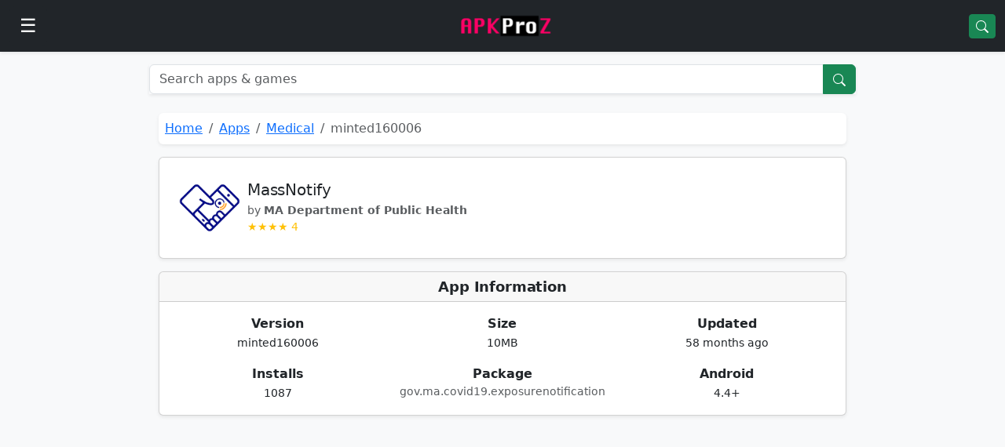

--- FILE ---
content_type: text/html;charset=UTF-8
request_url: https://apkproz.com/app/massnotify
body_size: 12341
content:
<!DOCTYPE HTML>
<html lang="en">

<head>
	<title>MassNotify minted160006 Android APK App Download for free</title>
	<meta name="description"
		  content="MassNotify  free APK Download for Android. Latest version minted160006 by MA Department of Public Health" />
	<link rel="canonical" href="https://apkproz.com/app/massnotify" />
	<link rel="amphtml" href="https://apkproz.com/app/massnotify/amp" />
	<meta property="og:type" content="article">
	<meta property="og:title" content="MassNotify minted160006 Android APK Download">
	<meta property="og:description"
		  content="MassNotify  free APK Download for Android">
	<meta property="og:image" content="https://play-lh.googleusercontent.com/lZ8uLNsw-8Aq_9SdSCgn4Ca3OpUTgYKGR9lL3ACto_rpjKCOFsvu9AbKw1FzlixKn5g=s120-rw">
	<meta property="og:url" content="https://apkproz.com/app/massnotify">
	<meta name="twitter:site" content="@apkproz">
	<meta name="twitter:title" content="MassNotify APK Download">
	<meta name="twitter:description"
		  content="MassNotify  free APK Download for Android">
	<meta name="twitter:image" content="https://play-lh.googleusercontent.com/lZ8uLNsw-8Aq_9SdSCgn4Ca3OpUTgYKGR9lL3ACto_rpjKCOFsvu9AbKw1FzlixKn5g=s120-rw">
	
    <meta charset="utf-8">
    <meta http-equiv="X-UA-Compatible" content="IE=edge">
    <meta name="viewport" content="width=device-width, initial-scale=1">
    <meta name="theme-color" content="#198754">
    <link rel="shortcut icon" href="https://apkproz.com/favicon.ico">
    <link rel="stylesheet" href="https://cdn.jsdelivr.net/gh/apkproz/css@2.0.0/bootstrap-5.3.3.min.css">
    <link rel="preconnect" href="https://cdn.jsdelivr.net" crossorigin>
    <link rel="preconnect" href="https://lh3.googleusercontent.com" crossorigin>
    <link rel="preconnect" href="https://play-lh.googleusercontent.com" crossorigin>
    <meta name="galaksion-domain-verification" content="ad8077cb254e99bf4b854cd2218b067c457910f8985be941c4973e4a9c02f132" />
    <style>
        h1, h2, h3, h4, h5, h6 {
            font-weight: 600;
            letter-spacing: -0.01em;
        }

        h2 {
            font-size: 18px;
        }

        .app-wrapper {
            max-width: 900px;
            margin: 0 auto;
        }

        @media (max-width: 992px) {
            .app-wrapper {
                max-width: 100%;
            }
        }

        .app-wrapper > .row {
            margin-left: 0;
            margin-right: 0;
        }

        .offcanvas-start {
            --bs-offcanvas-width: 320px;
        }

        @media (min-width: 768px) {
            .offcanvas-start {
                --bs-offcanvas-width: 320px;
            }
        }

        .ads300 {
            min-height: 300px !important;
        }
    </style>

	<style>
		#descMore.show + .btn {
			display: none;
		}

		#descMore:not(.show) .btn {
			display: none;
		}
	</style>
</head>

<body class="bg-light">
<div>
    <nav class="navbar navbar-dark bg-dark sticky-top shadow-sm">
        <div class="container-fluid">
            <button class="btn btn-dark"
                    type="button"
                    aria-label="Open menu"
                    data-bs-toggle="offcanvas"
                    data-bs-target="#apkprozDrawer">
                <span class="fs-4">☰</span>
            </button>
            <a class="navbar-brand mx-auto" href="/">
                <img src="https://lh3.googleusercontent.com/pw/AL9nZEUF4uGbHRMB8A3B_kB85t3Rfd896V4EmzRmNkr55z6gIT-WKBhxS1LoeU3_8OZuB4F4-ejS9I3447K1litGNdxct474eSpPiB2yUfRDxKDlniSBDZ2X3DEzNzdQ2o8iUAV0PdS1AVBeWt4gyVCn20eF=w150-h37-no"
                     alt="APKProZ"
                     height="32"
                     loading="eager"
					 fetchpriority="high"/>
            </a>
            <a href="/apk/free" class="btn btn-success btn-sm">
                <svg xmlns="http://www.w3.org/2000/svg"
                     width="16" height="16" fill="currentColor"
                     viewBox="0 0 16 16">
                    <path d="M11.742 10.344a6.5 6.5 0 1 0-1.397 1.398h-.001l3.85 3.85a1 1 0 0 0 1.415-1.414l-3.85-3.85zM12 6.5a5.5 5.5 0 1 1-11 0 5.5 5.5 0 0 1 11 0z"/>
                </svg>
            </a>

        </div>
    </nav>
    <div class="offcanvas offcanvas-start text-bg-dark"
         tabindex="-1"
         id="apkprozDrawer"
         aria-labelledby="apkprozDrawerLabel">
		<div class="offcanvas-header d-flex align-items-center">
			<h5 class="offcanvas-title" id="apkprozDrawerLabel">APKProZ</h5>

			<button type="button"
					class="btn btn-sm text-white ms-auto"
					data-bs-dismiss="offcanvas"
					aria-label="Close">
				<svg xmlns="http://www.w3.org/2000/svg"
					 width="16" height="16" fill="currentColor"
					 viewBox="0 0 16 16">
					<path d="M4.646 4.646a.5.5 0 0 1 .708 0L8 7.293l2.646-2.647a.5.5 0 0 1 .708.708L8.707 8l2.647 2.646a.5.5 0 0 1-.708.708L8 8.707l-2.646 2.647a.5.5 0 0 1-.708-.708L7.293 8 4.646 5.354a.5.5 0 0 1 0-.708"/>
				</svg>
			</button>
		</div>
        <div class="offcanvas-body p-0">
            <div class="p-3 border-bottom border-secondary">
                <a href="/apk/free" class="btn btn-success w-100">
                    <svg xmlns="http://www.w3.org/2000/svg"
                         width="16" height="16" fill="currentColor"
                         viewBox="0 0 16 16">
                        <path d="M11.742 10.344a6.5 6.5 0 1 0-1.397 1.398h-.001l3.85 3.85a1 1 0 0 0 1.415-1.414l-3.85-3.85zM12 6.5a5.5 5.5 0 1 1-11 0 5.5 5.5 0 0 1 11 0z"/>
                    </svg>
                    Search Apps
                </a>
            </div>
			<div class="list-group list-group-flush">
				<a href="/" class="list-group-item list-group-item-action bg-dark text-light">
					<span class="me-2">🏠</span> Home
				</a>
				<a href="/apk/apps" class="list-group-item list-group-item-action bg-dark text-light">
					<span class="me-2">🔲</span> Top Apps
				</a>
				<a href="/apk/games" class="list-group-item list-group-item-action bg-dark text-light">
					<span class="me-2">🎮</span> Games
				</a>
				<a href="/apk/vpn" class="list-group-item list-group-item-action bg-dark text-light">
					<span class="me-2">🛡️</span> VPN Apps
				</a>
				<a href="/category/finance" class="list-group-item list-group-item-action bg-dark text-light">
					<span class="me-2">💰</span> Finance Apps
				</a>
				<a href="/promote-apps" class="list-group-item list-group-item-action bg-dark text-light">
					<span class="me-2">📣</span> Promote App
				</a>
				<a href="/contact-us" class="list-group-item list-group-item-action bg-dark text-light">
					<span class="me-2">☎️</span> Contact Us
				</a>
			</div>
		</div>
    </div>

</div>
<main class="container-fluid my-3">
	<div class="app-wrapper">
		
  <form action="/search" class="input-group shadow-sm mb-4" method="get">
    <input class="form-control" name="app" placeholder="Search apps & games" type="text">
    <button class="btn btn-success">
      <svg xmlns="http://www.w3.org/2000/svg"
           width="16" height="16" fill="currentColor"
           viewBox="0 0 16 16">
        <path d="M11.742 10.344a6.5 6.5 0 1 0-1.397 1.398h-.001l3.85 3.85a1 1 0 0 0 1.415-1.414l-3.85-3.85zM12 6.5a5.5 5.5 0 1 1-11 0 5.5 5.5 0 0 1 11 0z"/>
      </svg>
    </button>
  </form>

	<div class="row">
		<div class="col">
			<nav aria-label="breadcrumb">
				<ol class="breadcrumb bg-white shadow-sm p-2 rounded">
					<li class="breadcrumb-item"><a href="/">Home</a></li>
					<li class="breadcrumb-item">
						<a href="/apk/apps">Apps</a>
					</li>
					<li class="breadcrumb-item">
						<a href="/category/medical">Medical</a>
					</li>
					<li class="breadcrumb-item active">minted160006</li>
				</ol>
			</nav>
			<div class="card shadow-sm mb-3">
				<div class="card-body d-flex gap-3 align-items-center">
					<img src="https://play-lh.googleusercontent.com/lZ8uLNsw-8Aq_9SdSCgn4Ca3OpUTgYKGR9lL3ACto_rpjKCOFsvu9AbKw1FzlixKn5g=s120-rw" class="rounded" width="96" height="96"
						 alt="MassNotify" loading="eager" fetchpriority="high">
					<div>
						<h1 class="h5 mb-1">MassNotify </h1>
						<div class="text-muted small">
							by <strong>MA Department of Public Health</strong>
						</div>
						<div id="rating" class="text-warning small"></div>
					</div>
				</div>
			</div>
			<script type="9c4c734a213113ad123c6a48-text/javascript">
				var rating = Math.floor(Number(8) / 2);
				var stars = "★".repeat(rating);
				document.getElementById("rating").innerHTML = stars + " " + 4.0;
			</script>
			<div>
			<div class="card shadow-sm mb-3">
				<h2 class="card-header fw-semibold text-center">App Information</h2>
				<div class="card-body">
					<div class="row text-center g-3">
						<div class="col-4"><b>Version</b><br><small>minted160006</small></div>
						<div class="col-4"><b>Size</b><br><small>10MB</small></div>
						<div class="col-4"><b>Updated</b><br><small>58 months ago</small></div>
						<div class="col-4"><b>Installs</b><br><small>1087</small></div>
						<div class="col-4"><b>Package</b><br><small class="text-muted d-block text-truncate"
																			title="${app.pckg}">gov.ma.covid19.exposurenotification</small></div>
						<div class="col-4"><b>Android</b><br><small>4.4+</small></div>
					</div>
				</div>
			</div>
		</div>
			<div class="ads300 text-center my-2">
					
						<div>
    <div id="300"></div>
    <script data-cfasync="false" async type="text/javascript"
            src="//cn.macacusdame.com/th3H603RMu2zNsB/134342"></script>
</div>
					
				
			</div>
			<div class="card shadow-sm my-3">

	<div class="card-body text-center">

		<!-- TITLE -->
		<div class="fw-semibold mb-2">
			Share with friends on X and win free JioHotStar🌟 Subscription 🎁
		</div>
		<div class="small text-muted mb-3">
			Use hashtag <strong>#APKPROZ</strong>
		</div>

		<!-- SHARE BUTTONS -->
		<div class="d-flex justify-content-center gap-3">

			<!-- Facebook -->
			<a class="btn btn-outline-primary rounded-circle"
			   title="Share on Facebook"
			   rel="nofollow noopener"
			   target="_blank"
			   href="https://www.facebook.com/sharer/sharer.php?u=https://apkproz.com/null/app/massnotify">
				<img src="/imgs/social/fb.svg" alt="Facebook" width="22" height="22">
			</a>

			<!-- Twitter -->
			<a class="btn btn-outline-dark rounded-circle"
			   title="Share on X"
			   rel="nofollow noopener"
			   target="_blank"
			   href="https://twitter.com/intent/tweet?text=🔥 Download MassNotify by MA Department of Public Health – fast, free &amp; secure APK 📲%0A👉 Get it now on APKProZ&amp;url=https://apkproz.com/null/app/massnotify">

				<span class="fw-bold fs-5">X</span>

			</a>

			<!-- WhatsApp -->
			<a class="btn btn-outline-success rounded-circle"
			   title="Share on WhatsApp"
			   rel="nofollow noopener"
			   target="_blank"
			   href="https://wa.me/?text=Download MassNotify%20latest%20version%20only%20on%20APKProZ.%20https://apkproz.com/null/app/massnotify">
				<img src="/imgs/social/wa.svg" alt="WhatsApp" width="22" height="22">
			</a>

		</div>
	</div>
</div>
			<div>
    <div class="card shadow-sm my-3">
        <h2 class="card-header fw-semibold text-center">
            About <span>MassNotify</span>
        </h2>
        <div class="card-body">
            <p class="mb-3">
                <strong>MassNotify</strong>
                is a popular Android
                <span>App</span>
                developed by
                <strong>MA Department of Public Health</strong>.
                The latest version
                <strong>minted160006</strong>
                was updated on
                <span>58 months ago</span>
                and is available for free download on APKProZ.
            </p>

            <p class="mb-3">
                This app belongs to the
                <strong>Medical</strong>
                category and is trusted by millions of users worldwide.
                You can safely download the official APK package
                (<span>gov.ma.covid19.exposurenotification</span>)
                and install it on compatible Android devices.
            </p>

            <button class="btn btn-outline-success btn-sm mb-3"
                    type="button"
                    data-bs-toggle="collapse"
                    data-bs-target="#descMore"
                    aria-expanded="false"
                    aria-controls="descMore">
                Read more
            </button>

            <div class="collapse" id="descMore">

                <p class="mb-3">
                    The
                    <strong>MassNotify </strong>
                    app has been installed over
                    <strong>1087</strong>
                    times and currently holds a user rating of
                    <strong>4.0</strong>
                    out of 5 based on user feedback and editorial reviews.
                </p>

                <p class="mb-3">
                    APKProZ provides a safe, secure, and unmodified version of
                    <strong>gov.ma.covid19.exposurenotification</strong>
                    in APK, AAB, and bundle formats.
                    All files are scanned for malware before being published.
                </p>

                <h3 class="h6 mt-4 mb-2">Official App Description</h3>
                <div class="small text-muted mb-3">
                    <div>**MassNotify is currently in a pilot phase. The full functionality is available for a limited number of users in Massachusetts.**

MassNotify is the official COVID-19 automated exposure notification system for Massachusetts, powered by technology developed by Apple and Google. It is supported by the Massachusetts Department of Public Health (DPH). 

By enabling this service, you can be quickly notified if you’ve likely been exposed to the virus by another MassNotify user, allowing you to reduce risk to your loved ones, seek medical attention, and slow the spread in your community.

Using this service is 100% voluntary, you can opt out at any time, and the process is privacy-focused. DPH takes your privacy and confidentiality very seriously. No GPS or location information from your phone will ever be collected or used by MassNotify. 

By enabling MassNotify, whenever you are near another MassNotify user, both phones will exchange secure, anonymous codes using Bluetooth. If another user you’ve been near recently tests positive for COVID-19, they can upload their result anonymously to the app which will send a push notification to you and anyone else their phone has exchanged codes with recently, notifying you to a possible COVID-19 exposure.

If you test positive for COVID-19, you will be provided a MassNotify verification link. You can choose to easily and anonymously notify others to help stop the spread of COVID-19 using your verification link. 

To learn more, please visit mass.gov/massnotify</div>
                </div>

                <p class="mb-3">
                    The app bundle is available for users in India, USA, UK, Canada,
                    Germany, Brazil, Indonesia, and many other regions.
                    If the app is restricted in your country,
                    you may use trusted
                    <a href="/apk/vpn-apps">VPN apps</a>
                    for installation.
                </p>

                <p class="mb-3">
                    If you face any issues while downloading or installing
                    <strong>MassNotify</strong>,
                    please contact the official developer
                    <strong>MA Department of Public Health</strong>
                    through their website or support email.
                </p>

                <p class="small text-muted">
                    You may also like:
                    <span>
          <a href="/app/asha-disease-profile"
             class="text-decoration-none">Asha Disease Profile</a>,
        </span><span>
          <a href="/app/prot-gete-panam"
             class="text-decoration-none">Prot gete Panam</a>,
        </span><span>
          <a href="/app/ut-exposure-notifications"
             class="text-decoration-none">UT Exposure Notifications</a>,
        </span><span>
          <a href="/app/nm-notify"
             class="text-decoration-none">NM Notify</a>,
        </span><span>
          <a href="/app/curia"
             class="text-decoration-none">Curia</a>,
        </span>
                    and more trending apps in the
                    <strong>Medical</strong>
                    category.
                </p>

            </div>

        </div>
    </div>
        <div class="card shadow-sm my-3">
            <div class="card-body">
                <h3 class="h6 mb-2">What’s New in This Version</h3>
                <p class="text-success mb-0">Bug fixes and performance improvements</p>
            </div>
        </div>
</div>
			<div class="ads300 text-center my-2">
					
						<div>
    <div id="300s"></div>
    <script aync src="https://ad.rupeedeals.com/js/adsbyrpd.js" data-container="300s" type="9c4c734a213113ad123c6a48-text/javascript">
    </script>
</div>
					
				
			</div>
			<div class="d-grid my-4">
				<a href="/app/massnotify/download"
				   class="btn btn-success btn-sm shadow">
					<span class="me-1">⬇️</span> Download APK
				</a>
			</div>
			<div>
		<div class="card shadow-sm mb-3">
			<h2 class="card-header fw-semibold text-center">Frequently Asked Questions</h2>
			<div class="accordion shadow-sm" id="faqa">
				<div class="accordion-item">
					<h3 class="accordion-header">
						<button class="accordion-button collapsed" data-bs-toggle="collapse" data-bs-target="#faqAndroid">
							How to install on Android?
						</button>
					</h3>
					<div id="faqAndroid" class="accordion-collapse collapse">
						<div class="accordion-body">
							<p>The APK App size is 10MB and the latest version is minted160006. You can download apk of MassNotify App from Google Play Store or from MA Department of Public Health official website for free. But, we are not hosting any modified apk which can be dangerous for your Android phone.
								<br>
							</p>
							<div class="p-2">
								<strong>Step 1</strong>: Firstly, click on the above <strong>APK Download link (10MB)</strong> button down to description
								section.
								<br>
								<strong>Step 2</strong>: Then you will land on our Secure Download Page.<br>
								<strong>Step 3</strong>: Save the <strong>
								MassNotify
							</strong> file on your Android mobile/tablet.<br>
								<strong>Step 4</strong>: Then turn on "Unknown sources" from <strong>Settings -> Privacy -> Unknown sources</strong>
								<br>
								<strong>Step 5</strong>: Open the APK file or gov.ma.covid19.exposurenotification from your mobile (Download
								folder).<br>
								<strong>Step 6</strong>: Finally, it will prompt for <strong>Installation</strong>, accept the Installation and
								follow
								instructions.<br>
						</div>
					</div>
				</div>
			</div>
			</div>
			<div class="accordion shadow-sm" id="faqw">
				<div class="accordion-item">
					<h3 class="accordion-header">
						<button class="accordion-button collapsed" data-bs-toggle="collapse" data-bs-target="#faqWindows">
							How to install on Windows PC?
						</button>
					</h3>
					<div id="faqWindows" class="accordion-collapse collapse">
						<div class="accordion-body">
							<p>Windows 11 is now supported Android apps and games. Download and Install MassNotify on Windows 11 PC . To use any Android App or Game on your Windows PC, you have to follow these steps below.</p>
							<div class="p-2">
								<strong>Step 1</strong>: Goto <strong>Windows</strong> Update and check for new updates.<br>
								<strong>Step 2</strong>: Update your <strong>Microsoft Store</strong> by clicking on "Library" then "Get updates".
								<br>
								<strong>Step 3</strong>: Search for <strong>Turn Windows features on or off</strong> and check the "Virtual Machine
								Platform"
								option.
								<br>
								<strong>Step 4</strong>: Install <strong>Amazon App store</strong> for Windows 11 and check the requirements, restart
								system.
								<br>
								<strong>Step 5</strong>: Login with Amazon account on Amazon App store and Download MassNotify.<br>
								<strong>Step 6</strong>: Click on install App and Open it. App will be opened on Virtual Machine.<br>
						</div>
					</div>
				</div>
			</div>
			</div>
		</div>
	</div>
			<div class="card shadow-sm mt-4">
				<div class="card-header fw-semibold text-center">
					Best Alternative <span>App</span>s
				</div>
				<div class="list-group list-group-flush">
					<a href="/app/asha-disease-profile"
					   title="Asha Disease Profile"
					   class="list-group-item list-group-item-action d-flex align-items-center gap-2">
						<img class="lazy rounded"
							 src="https://lh3.googleusercontent.com/pw/AJFCJaUUkn1Oh4-_RbMEyxLNvNkcTooEVTLejvgH0_exP7mMdX8wC3rqAZ0XEs8tkN1qppJvJOKgs-bORgIkbXzLbTP6hiDDOkUBO1rf-lAwDXx5yiWN7gZrTFNZI9bjdeKth7iWEYwdnf1fWJFDtjDDXg7G=w75-h75-s-no"
							 data-src="https://play-lh.googleusercontent.com/7TH5Z-OiSyIa3iPdVdzxiP_RvgkQ5T52QOJDBIBCydsgfMWWN3yencJWNDiufvzJzAw=s120-rw"
							 alt="Asha Disease Profile"
							 width="40"
							 height="40">
						<div class="flex-grow-1 overflow-hidden">
							<div class="small fw-semibold text-truncate">Asha Disease Profile</div>
							<div class="small text-muted text-truncate"></div>
						</div>
						<i class="bi bi-chevron-right text-muted"></i>
					</a><a href="/app/prot-gete-panam"
					   title="Prot gete Panam"
					   class="list-group-item list-group-item-action d-flex align-items-center gap-2">
						<img class="lazy rounded"
							 src="https://lh3.googleusercontent.com/pw/AJFCJaUUkn1Oh4-_RbMEyxLNvNkcTooEVTLejvgH0_exP7mMdX8wC3rqAZ0XEs8tkN1qppJvJOKgs-bORgIkbXzLbTP6hiDDOkUBO1rf-lAwDXx5yiWN7gZrTFNZI9bjdeKth7iWEYwdnf1fWJFDtjDDXg7G=w75-h75-s-no"
							 data-src="https://play-lh.googleusercontent.com/3uYQ0-F74VwfG6jr13RS_eVK0TPW7BSxDQ67D5RzRa1YFoAHQYE1gU2ioIEnjBB3Ow=s120-rw"
							 alt="Prot gete Panam"
							 width="40"
							 height="40">
						<div class="flex-grow-1 overflow-hidden">
							<div class="small fw-semibold text-truncate">Prot gete Panam</div>
							<div class="small text-muted text-truncate"></div>
						</div>
						<i class="bi bi-chevron-right text-muted"></i>
					</a><a href="/app/ut-exposure-notifications"
					   title="UT Exposure Notifications"
					   class="list-group-item list-group-item-action d-flex align-items-center gap-2">
						<img class="lazy rounded"
							 src="https://lh3.googleusercontent.com/pw/AJFCJaUUkn1Oh4-_RbMEyxLNvNkcTooEVTLejvgH0_exP7mMdX8wC3rqAZ0XEs8tkN1qppJvJOKgs-bORgIkbXzLbTP6hiDDOkUBO1rf-lAwDXx5yiWN7gZrTFNZI9bjdeKth7iWEYwdnf1fWJFDtjDDXg7G=w75-h75-s-no"
							 data-src="https://play-lh.googleusercontent.com/3qoT0oB5AxyNbfyuMy1tM5Hg4bvLKLv0h2zd4Bi-NTisqhX_pD3M08dA8FkDMsBjq7Rq=s120-rw"
							 alt="UT Exposure Notifications"
							 width="40"
							 height="40">
						<div class="flex-grow-1 overflow-hidden">
							<div class="small fw-semibold text-truncate">UT Exposure Notifications</div>
							<div class="small text-muted text-truncate"></div>
						</div>
						<i class="bi bi-chevron-right text-muted"></i>
					</a><a href="/app/nm-notify"
					   title="NM Notify"
					   class="list-group-item list-group-item-action d-flex align-items-center gap-2">
						<img class="lazy rounded"
							 src="https://lh3.googleusercontent.com/pw/AJFCJaUUkn1Oh4-_RbMEyxLNvNkcTooEVTLejvgH0_exP7mMdX8wC3rqAZ0XEs8tkN1qppJvJOKgs-bORgIkbXzLbTP6hiDDOkUBO1rf-lAwDXx5yiWN7gZrTFNZI9bjdeKth7iWEYwdnf1fWJFDtjDDXg7G=w75-h75-s-no"
							 data-src="https://play-lh.googleusercontent.com/kU32bJu_KwmDWqMG9CRMGTMMzWfNBlk6-VFn0cHWnYCjz-ULxFgZYJVpGWAJNU11anc=s120-rw"
							 alt="NM Notify"
							 width="40"
							 height="40">
						<div class="flex-grow-1 overflow-hidden">
							<div class="small fw-semibold text-truncate">NM Notify</div>
							<div class="small text-muted text-truncate"></div>
						</div>
						<i class="bi bi-chevron-right text-muted"></i>
					</a><a href="/app/curia"
					   title="Curia"
					   class="list-group-item list-group-item-action d-flex align-items-center gap-2">
						<img class="lazy rounded"
							 src="https://lh3.googleusercontent.com/pw/AJFCJaUUkn1Oh4-_RbMEyxLNvNkcTooEVTLejvgH0_exP7mMdX8wC3rqAZ0XEs8tkN1qppJvJOKgs-bORgIkbXzLbTP6hiDDOkUBO1rf-lAwDXx5yiWN7gZrTFNZI9bjdeKth7iWEYwdnf1fWJFDtjDDXg7G=w75-h75-s-no"
							 data-src="https://play-lh.googleusercontent.com/YnqTJHRQYOLoVvXYPjREHXFCSe_Yfo9IAUzYahEnNATJYHORhf2a72_tnQbEKFNXExI=s120-rw"
							 alt="Curia"
							 width="40"
							 height="40">
						<div class="flex-grow-1 overflow-hidden">
							<div class="small fw-semibold text-truncate">Curia</div>
							<div class="small text-muted text-truncate"></div>
						</div>
						<i class="bi bi-chevron-right text-muted"></i>
					</a>
				</div>
			</div>
		</div>
		<div>
			<div>

	<!-- MOST POPULAR -->
	<div class="card shadow-sm mb-3">
		<div class="card-header fw-semibold text-center">
			Most Popular
		</div>
		<div class="list-group list-group-flush">
			<a href="/app/faug"
			   title="FAUG"
			   class="list-group-item list-group-item-action d-flex align-items-center gap-2">

				<img class="lazy rounded"
					 src="/apk.webp"
					 data-src="https://play-lh.googleusercontent.com/CqLeWDJASkWx4dWw7bHtOxxSxA1VCGH71vIXjP3TkoFq4TJ-_uLAxOt4wnwd7t9rAIw=s120-rw"
					 alt="FAUG"
					 width="36"
					 height="36">

				<div class="flex-grow-1 overflow-hidden">
					<div class="small fw-semibold text-truncate">FAUG</div>
					<div class="small text-muted text-truncate">Fearless And United Guards</div>
				</div>

				<span class="badge bg-success-subtle text-success border">
          1.0 beta
        </span>

			</a><a href="/app/game-turbo"
			   title="Game Turbo"
			   class="list-group-item list-group-item-action d-flex align-items-center gap-2">

				<img class="lazy rounded"
					 src="/apk.webp"
					 data-src="https://lh3.googleusercontent.com/pw/ACtC-3cCELU7CYTRLjQYXQR0Ejb_xSwZUxKMR32lJRLKhe12rlJgzRh86kz_6SbCxJnF_ZX2QkDN8C7DhjVf8dYqtxh7za3QS1LcCjDgtL_blIn6TjZKjM0ZdRKfLXFXZnULsGSVOAQQNzb5to5346mwdbD_=s120-rw"
					 alt="Game Turbo"
					 width="36"
					 height="36">

				<div class="flex-grow-1 overflow-hidden">
					<div class="small fw-semibold text-truncate">Game Turbo</div>
					<div class="small text-muted text-truncate"></div>
				</div>

				<span class="badge bg-success-subtle text-success border">
          3.0
        </span>

			</a><a href="/app/technewztop"
			   title="Technewztop"
			   class="list-group-item list-group-item-action d-flex align-items-center gap-2">

				<img class="lazy rounded"
					 src="/apk.webp"
					 data-src="https://play-lh.googleusercontent.com/c28V1DvATT1VLXtzMWaMdUp-kHyrNmDkrFxWzJL-hHRBfZ9mlmCqGp0772j7w5pzvG0=s120-rw"
					 alt="Technewztop"
					 width="36"
					 height="36">

				<div class="flex-grow-1 overflow-hidden">
					<div class="small fw-semibold text-truncate">Technewztop</div>
					<div class="small text-muted text-truncate">Border Light</div>
				</div>

				<span class="badge bg-success-subtle text-success border">
          2.8
        </span>

			</a><a href="/app/zao"
			   title="ZAO"
			   class="list-group-item list-group-item-action d-flex align-items-center gap-2">

				<img class="lazy rounded"
					 src="/apk.webp"
					 data-src="https://lh3.googleusercontent.com/[base64]s120-rw"
					 alt="ZAO"
					 width="36"
					 height="36">

				<div class="flex-grow-1 overflow-hidden">
					<div class="small fw-semibold text-truncate">ZAO</div>
					<div class="small text-muted text-truncate">Deepfake Face Swap</div>
				</div>

				<span class="badge bg-success-subtle text-success border">
          1.7.1
        </span>

			</a><a href="/app/cgmix"
			   title="CGMix.Net"
			   class="list-group-item list-group-item-action d-flex align-items-center gap-2">

				<img class="lazy rounded"
					 src="/apk.webp"
					 data-src="https://lh3.googleusercontent.com/pw/ACtC-3eeKoq9gDHso97SqSdDvvf7gh9ZW3AyJsv7tsDKOLHqKVmgMfgpf9uIfxsix_rdAkJAXVsIB3wOKsR2xziCnbOucF1Kb-uHIRiWs579xIyD6tSXUlvbXRlVW_o4G3r8jdndPNVlrsGR8s5Cwk0FCNrL=s120-rw"
					 alt="CGMix.Net"
					 width="36"
					 height="36">

				<div class="flex-grow-1 overflow-hidden">
					<div class="small fw-semibold text-truncate">CGMix.Net</div>
					<div class="small text-muted text-truncate">IPL 2023</div>
				</div>

				<span class="badge bg-success-subtle text-success border">
          3.6
        </span>

			</a><a href="/app/pikashow-ios-17"
			   title="Pikashow iOS17"
			   class="list-group-item list-group-item-action d-flex align-items-center gap-2">

				<img class="lazy rounded"
					 src="/apk.webp"
					 data-src="https://play-lh.googleusercontent.com/XoLAwexJ-StBfUoDe2BijmfSnmwzFxqbglp-WE1baTqGhF0SUAvvhXRRRDbNYgQ3S-Y=s120-rw"
					 alt="Pikashow iOS17"
					 width="36"
					 height="36">

				<div class="flex-grow-1 overflow-hidden">
					<div class="small fw-semibold text-truncate">Pikashow iOS17</div>
					<div class="small text-muted text-truncate"></div>
				</div>

				<span class="badge bg-success-subtle text-success border">
          1.10
        </span>

			</a><a href="/app/pikashow-alternatives"
			   title="Pikashow Alternatives"
			   class="list-group-item list-group-item-action d-flex align-items-center gap-2">

				<img class="lazy rounded"
					 src="/apk.webp"
					 data-src="https://play-lh.googleusercontent.com/P26wq5VG1rF8j-lcvE3MGI8P5eTo7SfhHgi72ZaDBKSRvz_eZWCU_dWH-aJuRERhmQ=s120-rw"
					 alt="Pikashow Alternatives"
					 width="36"
					 height="36">

				<div class="flex-grow-1 overflow-hidden">
					<div class="small fw-semibold text-truncate">Pikashow Alternatives</div>
					<div class="small text-muted text-truncate"></div>
				</div>

				<span class="badge bg-success-subtle text-success border">
          1.10
        </span>

			</a><a href="/app/ipl-2023-tv"
			   title="IPL 2023 TV"
			   class="list-group-item list-group-item-action d-flex align-items-center gap-2">

				<img class="lazy rounded"
					 src="/apk.webp"
					 data-src="https://play-lh.googleusercontent.com/AGRBoeueXEo9KlqDpRZlzihHzkuXsiYmEzrgEKWAxCJft2kHBYGrmA5xi0J-7sgs=s120-rw"
					 alt="IPL 2023 TV"
					 width="36"
					 height="36">

				<div class="flex-grow-1 overflow-hidden">
					<div class="small fw-semibold text-truncate">IPL 2023 TV</div>
					<div class="small text-muted text-truncate"></div>
				</div>

				<span class="badge bg-success-subtle text-success border">
          1.0
        </span>

			</a><a href="/app/zao-english"
			   title="ZAO English"
			   class="list-group-item list-group-item-action d-flex align-items-center gap-2">

				<img class="lazy rounded"
					 src="/apk.webp"
					 data-src="https://lh3.googleusercontent.com/[base64]s120-rw"
					 alt="ZAO English"
					 width="36"
					 height="36">

				<div class="flex-grow-1 overflow-hidden">
					<div class="small fw-semibold text-truncate">ZAO English</div>
					<div class="small text-muted text-truncate">Deepfake Face Swap</div>
				</div>

				<span class="badge bg-success-subtle text-success border">
          1.7.1
        </span>

			</a><a href="/app/expertdth-com"
			   title="ExpertDth com"
			   class="list-group-item list-group-item-action d-flex align-items-center gap-2">

				<img class="lazy rounded"
					 src="/apk.webp"
					 data-src="https://play-lh.googleusercontent.com/cL52ihSq0mNT1fZbdCHRx-lBnDA2J1kfk3hx_gF-oSiuvoHF4SnnvWX2oO6-Gn0nY3s=s120-rw"
					 alt="ExpertDth com"
					 width="36"
					 height="36">

				<div class="flex-grow-1 overflow-hidden">
					<div class="small fw-semibold text-truncate">ExpertDth com</div>
					<div class="small text-muted text-truncate">WhatsApp Tracker</div>
				</div>

				<span class="badge bg-success-subtle text-success border">
          2.4
        </span>

			</a>
		</div>
	</div>

	<!-- MOST RECENT -->
	<div class="card shadow-sm mb-3">
		<div class="card-header fw-semibold text-center">
			Most Recent
		</div>
		<div class="list-group list-group-flush">
			<a href="/app/demumu"
			   title="Demumu"
			   class="list-group-item list-group-item-action d-flex align-items-center gap-2">

				<img class="lazy rounded"
					 src="/apk.webp"
					 data-src="https://play-lh.googleusercontent.com/9bnvx4opW1RvlBndSfUg4hutUZbxKguaL5SOFzOCU6Vegin6f59_rly1VrYGG23IYpAIzjmMbA1h-tXfHjvfgtk=w120"
					 alt="Demumu"
					 width="36"
					 height="36">

				<div class="flex-grow-1 overflow-hidden">
					<div class="small fw-semibold text-truncate">Demumu</div>
					<div class="small text-muted text-truncate">Are you Dead</div>
				</div>

				<span class="badge bg-success-subtle text-success border">
          1.0.1
        </span>

			</a><a href="/app/headsensi-v2"
			   title="HeadSensi V2"
			   class="list-group-item list-group-item-action d-flex align-items-center gap-2">

				<img class="lazy rounded"
					 src="/apk.webp"
					 data-src="https://lh3.googleusercontent.com/pw/AP1GczNlgVh2odTuanYbat6y-ahfk3-FjsgktgGuARBbzAk0hp7ijtyblVq6wGlbxQRcwzoVxRqc2vEmm7SHNQ02vtIRmcpNOWdLdp_5ebuIOMjlv5yyoLf1F7N8BTkXatF6uGxW6yFxAjGnPrEVOhmFqhiH=w120"
					 alt="HeadSensi V2"
					 width="36"
					 height="36">

				<div class="flex-grow-1 overflow-hidden">
					<div class="small fw-semibold text-truncate">HeadSensi V2</div>
					<div class="small text-muted text-truncate"></div>
				</div>

				<span class="badge bg-success-subtle text-success border">
          2.0
        </span>

			</a><a href="/app/amazon-price-tracker-india"
			   title="Amazon Price Tracker India"
			   class="list-group-item list-group-item-action d-flex align-items-center gap-2">

				<img class="lazy rounded"
					 src="/apk.webp"
					 data-src="https://play-lh.googleusercontent.com/PhuHICPjAM0CWIda0gr-MOLcfS06rFSgZ06YzN0vH1FlN9b8XxotBaNgcO8vLsfkaDM=w120"
					 alt="Amazon Price Tracker India"
					 width="36"
					 height="36">

				<div class="flex-grow-1 overflow-hidden">
					<div class="small fw-semibold text-truncate">Amazon Price Tracker India</div>
					<div class="small text-muted text-truncate">Price History</div>
				</div>

				<span class="badge bg-success-subtle text-success border">
          1.5.1
        </span>

			</a><a href="/app/princess-girl-hair-beauty-salon"
			   title="Princess Girl Hair Beauty Salon"
			   class="list-group-item list-group-item-action d-flex align-items-center gap-2">

				<img class="lazy rounded"
					 src="/apk.webp"
					 data-src="https://play-lh.googleusercontent.com/VLs875nSSaJg8pbnmL0qgcG920xtEVL54f5G6HpUqDAGWU_dMEdIaQOOnFVmsb0L6ZA=w120"
					 alt="Princess Girl Hair Beauty Salon"
					 width="36"
					 height="36">

				<div class="flex-grow-1 overflow-hidden">
					<div class="small fw-semibold text-truncate">Princess Girl Hair Beauty Salon</div>
					<div class="small text-muted text-truncate"></div>
				</div>

				<span class="badge bg-success-subtle text-success border">
          1.2.3
        </span>

			</a><a href="/app/cricy"
			   title="Cricy"
			   class="list-group-item list-group-item-action d-flex align-items-center gap-2">

				<img class="lazy rounded"
					 src="/apk.webp"
					 data-src="https://play-lh.googleusercontent.com/zP5eopql9wYAbPE4SbB21PyzPv1n02OhpRXRLNetyeq-AGbJLOLtfKhJBvANQGc41vPg=w120"
					 alt="Cricy"
					 width="36"
					 height="36">

				<div class="flex-grow-1 overflow-hidden">
					<div class="small fw-semibold text-truncate">Cricy</div>
					<div class="small text-muted text-truncate"></div>
				</div>

				<span class="badge bg-success-subtle text-success border">
          5.6
        </span>

			</a><a href="/app/fry’s"
			   title="Fry’s"
			   class="list-group-item list-group-item-action d-flex align-items-center gap-2">

				<img class="lazy rounded"
					 src="/apk.webp"
					 data-src="https://play-lh.googleusercontent.com/jZ49LHpm6m3u1yO337W6zAw3oeoFALYl9y-AvqlmsyeUBywaXzXjGZu8rMeY7YCYks4=w120"
					 alt="Fry’s"
					 width="36"
					 height="36">

				<div class="flex-grow-1 overflow-hidden">
					<div class="small fw-semibold text-truncate">Fry’s</div>
					<div class="small text-muted text-truncate"></div>
				</div>

				<span class="badge bg-success-subtle text-success border">
          71.3
        </span>

			</a><a href="/app/ymusic"
			   title="YMusic"
			   class="list-group-item list-group-item-action d-flex align-items-center gap-2">

				<img class="lazy rounded"
					 src="/apk.webp"
					 data-src="https://play-lh.googleusercontent.com/98x8iq3uodGUkAVd14q4cVKUVlai1_4nN6v3JlS2x8X0Z4He5dOOcB-buwRIqZr41Q=w120"
					 alt="YMusic"
					 width="36"
					 height="36">

				<div class="flex-grow-1 overflow-hidden">
					<div class="small fw-semibold text-truncate">YMusic</div>
					<div class="small text-muted text-truncate"></div>
				</div>

				<span class="badge bg-success-subtle text-success border">
          1.2.9
        </span>

			</a><a href="/app/brawl-stars"
			   title="Brawl Stars"
			   class="list-group-item list-group-item-action d-flex align-items-center gap-2">

				<img class="lazy rounded"
					 src="/apk.webp"
					 data-src="https://play-lh.googleusercontent.com/EiElcSrd6-o-19roiswSx0AZPzsq6qF3hUGHsSWDl5UVtj7G23DHkneM8ucwqyOmEg=w120"
					 alt="Brawl Stars"
					 width="36"
					 height="36">

				<div class="flex-grow-1 overflow-hidden">
					<div class="small fw-semibold text-truncate">Brawl Stars</div>
					<div class="small text-muted text-truncate">Non Nude</div>
				</div>

				<span class="badge bg-success-subtle text-success border">
          53.17
        </span>

			</a><a href="/app/chargepoint"
			   title="ChargePoint"
			   class="list-group-item list-group-item-action d-flex align-items-center gap-2">

				<img class="lazy rounded"
					 src="/apk.webp"
					 data-src="https://play-lh.googleusercontent.com/VOUp4pC3EpNJEORZldKUCCOdd4rMAAtqCj6Pa2FawizKpIJ5NUDPiHAmtJeGM-eA07c=w120"
					 alt="ChargePoint"
					 width="36"
					 height="36">

				<div class="flex-grow-1 overflow-hidden">
					<div class="small fw-semibold text-truncate">ChargePoint</div>
					<div class="small text-muted text-truncate"></div>
				</div>

				<span class="badge bg-success-subtle text-success border">
          6.1.0
        </span>

			</a><a href="/app/virtual-bom-v5"
			   title="Virtual Bom V5"
			   class="list-group-item list-group-item-action d-flex align-items-center gap-2">

				<img class="lazy rounded"
					 src="/apk.webp"
					 data-src="https://play-lh.googleusercontent.com/-QsuXKuvVYSyUyuFGanp4jXMMJ8K3lAcpUJ0AvaPKt9zCIT9AbHZy-7Ac5HMYEOG8nk=w120"
					 alt="Virtual Bom V5"
					 width="36"
					 height="36">

				<div class="flex-grow-1 overflow-hidden">
					<div class="small fw-semibold text-truncate">Virtual Bom V5</div>
					<div class="small text-muted text-truncate"></div>
				</div>

				<span class="badge bg-success-subtle text-success border">
          1.0
        </span>

			</a>
		</div>
	</div>

	<!-- POPULAR CATEGORY -->
	<div class="card shadow-sm mb-3">
		<div class="card-header fw-semibold text-center">
			Popular Games
		</div>
		<div class="list-group list-group-flush">
			<a href="/game/fau-g"
			   title="FAU-G Game"
			   class="list-group-item list-group-item-action d-flex align-items-center gap-2">

				<img class="lazy rounded"
					 src="/apk.webp"
					 data-src="https://play-lh.googleusercontent.com/yl6aV2IpLcZLVUFj5BgHoIkhxDLHlLf-Z-A-aastQF18vXKUQvnpyC8txf3RFK2pW7W-=s160"
					 alt="FAU-G Game"
					 width="36"
					 height="36">

				<div class="flex-grow-1 overflow-hidden">
					<div class="small fw-semibold text-truncate">FAU-G Game</div>
					<div class="small text-muted text-truncate">Fearless and United Guards</div>
				</div>

				<span class="badge bg-success-subtle text-success border">
          1.0 Pre Register
        </span>

			</a><a href="/game/free-fire-illuminate"
			   title="Free Fire Illuminate"
			   class="list-group-item list-group-item-action d-flex align-items-center gap-2">

				<img class="lazy rounded"
					 src="/apk.webp"
					 data-src="https://play-lh.googleusercontent.com/83VgJpfFEpw4gZqbhRjkE8qRdp3nENY5xmJnafXefuq63XvdjnTAsng0t50v3zOeXA=s120"
					 alt="Free Fire Illuminate"
					 width="36"
					 height="36">

				<div class="flex-grow-1 overflow-hidden">
					<div class="small fw-semibold text-truncate">Free Fire Illuminate</div>
					<div class="small text-muted text-truncate"></div>
				</div>

				<span class="badge bg-success-subtle text-success border">
          1.70.0
        </span>

			</a><a href="/game/free-fire-cobra"
			   title="Free Fire Cobra"
			   class="list-group-item list-group-item-action d-flex align-items-center gap-2">

				<img class="lazy rounded"
					 src="/apk.webp"
					 data-src="https://play-lh.googleusercontent.com/p5p3XOkGw84KJM1c_SZpu-aJUgHLM82MkMQ2ZvVzFyMwQsb0wePF_fLsJEDtEltQ5PA=s120-rw"
					 alt="Free Fire Cobra"
					 width="36"
					 height="36">

				<div class="flex-grow-1 overflow-hidden">
					<div class="small fw-semibold text-truncate">Free Fire Cobra</div>
					<div class="small text-muted text-truncate"></div>
				</div>

				<span class="badge bg-success-subtle text-success border">
          1.59.1
        </span>

			</a><a href="/game/grandtheftauto-san-andreas"
			   title="GrandTheftAuto San Andreas"
			   class="list-group-item list-group-item-action d-flex align-items-center gap-2">

				<img class="lazy rounded"
					 src="/apk.webp"
					 data-src="https://play-lh.googleusercontent.com/XRlCpj22PFJuFK43QcE3u5RxmoNUed7YO_zG-6F1PCqjrBIIURbTBDvTgLVVIk5pNeY=s120-rw"
					 alt="GrandTheftAuto San Andreas"
					 width="36"
					 height="36">

				<div class="flex-grow-1 overflow-hidden">
					<div class="small fw-semibold text-truncate">GrandTheftAuto San Andreas</div>
					<div class="small text-muted text-truncate"></div>
				</div>

				<span class="badge bg-success-subtle text-success border">
          1.08
        </span>

			</a><a href="/game/pubg-mobile-lite"
			   title="PUBG MOBILE LITE"
			   class="list-group-item list-group-item-action d-flex align-items-center gap-2">

				<img class="lazy rounded"
					 src="/apk.webp"
					 data-src="https://lh3.googleusercontent.com/rx0ZCsJKclk51Am-NRHOgCgcOpQu5qoWxMsRiRxZpA425wXpMgiQ_RdjfyD6OcQ2RUcS=s180"
					 alt="PUBG MOBILE LITE"
					 width="36"
					 height="36">

				<div class="flex-grow-1 overflow-hidden">
					<div class="small fw-semibold text-truncate">PUBG MOBILE LITE</div>
					<div class="small text-muted text-truncate"></div>
				</div>

				<span class="badge bg-success-subtle text-success border">
          0.20.0
        </span>

			</a><a href="/game/free-fire-max"
			   title="Free Fire MAX"
			   class="list-group-item list-group-item-action d-flex align-items-center gap-2">

				<img class="lazy rounded"
					 src="/apk.webp"
					 data-src="https://play-lh.googleusercontent.com/Kd1jRO2Lg5bNQqUtCycQiBzGaj-Tjdu9Yy2GdIDq5Qw5J6O7AzflkTnSlPvPIQoJY7U=s120-rw"
					 alt="Free Fire MAX"
					 width="36"
					 height="36">

				<div class="flex-grow-1 overflow-hidden">
					<div class="small fw-semibold text-truncate">Free Fire MAX</div>
					<div class="small text-muted text-truncate">OB33</div>
				</div>

				<span class="badge bg-success-subtle text-success border">
          2.81.0
        </span>

			</a><a href="/game/pubg-india"
			   title="PUBG India"
			   class="list-group-item list-group-item-action d-flex align-items-center gap-2">

				<img class="lazy rounded"
					 src="/apk.webp"
					 data-src="https://lh3.googleusercontent.com/pw/ACtC-3cobRQiDaW1gCjcBjFI3YR7oeoW6chuKux2hrdlvd8-sHPNNYNSe7-0Yf1QOREbhCWCI359rwoj8pjajwB_GGPRbnVg4X6pEk_sMFo-tOIcTMEnjBU7tpQm_IbjS7LFEaoBMxodr4V5iRyepyJqwsol=s160-no"
					 alt="PUBG India"
					 width="36"
					 height="36">

				<div class="flex-grow-1 overflow-hidden">
					<div class="small fw-semibold text-truncate">PUBG India</div>
					<div class="small text-muted text-truncate"></div>
				</div>

				<span class="badge bg-success-subtle text-success border">
          1.0
        </span>

			</a><a href="/game/pubg-kr"
			   title="PUBG Kr"
			   class="list-group-item list-group-item-action d-flex align-items-center gap-2">

				<img class="lazy rounded"
					 src="/apk.webp"
					 data-src="https://image.winudf.com/v2/image1/Y29tLnB1Ymcua3Jtb2JpbGVfaWNvbl8xNTk5NTU1NDQyXzA0MQ/icon.png?w=150&amp;fakeurl=1"
					 alt="PUBG Kr"
					 width="36"
					 height="36">

				<div class="flex-grow-1 overflow-hidden">
					<div class="small fw-semibold text-truncate">PUBG Kr</div>
					<div class="small text-muted text-truncate">Korean +OBB</div>
				</div>

				<span class="badge bg-success-subtle text-success border">
          Version 1.0
        </span>

			</a><a href="/game/among-us-beta"
			   title="Among Us Beta"
			   class="list-group-item list-group-item-action d-flex align-items-center gap-2">

				<img class="lazy rounded"
					 src="/apk.webp"
					 data-src="https://play-lh.googleusercontent.com/VHB9bVB8cTcnqwnu0nJqKYbiutRclnbGxTpwnayKB4vMxZj8pk1220Rg-6oQ68DwAkqO=s120-rw"
					 alt="Among Us Beta"
					 width="36"
					 height="36">

				<div class="flex-grow-1 overflow-hidden">
					<div class="small fw-semibold text-truncate">Among Us Beta</div>
					<div class="small text-muted text-truncate"></div>
				</div>

				<span class="badge bg-success-subtle text-success border">
          2020.10.30
        </span>

			</a><a href="/game/raji"
			   title="Raji"
			   class="list-group-item list-group-item-action d-flex align-items-center gap-2">

				<img class="lazy rounded"
					 src="/apk.webp"
					 data-src="https://m.gjcdn.net/user-avatar/200/2653468-ekftvihx-v4.webp"
					 alt="Raji"
					 width="36"
					 height="36">

				<div class="flex-grow-1 overflow-hidden">
					<div class="small fw-semibold text-truncate">Raji</div>
					<div class="small text-muted text-truncate">AN ANCIENT EPIC</div>
				</div>

				<span class="badge bg-success-subtle text-success border">
          1.0
        </span>

			</a>
		</div>
	</div>

</div>
		</div>
	</div>
	</div>
</main>
<div>
    <footer class="bg-dark text-light mt-5">
        <div class="container py-5">
            <div class="row gy-4 text-center text-md-start">
                <div class="col-md-4">
                    <img src="https://lh3.googleusercontent.com/pw/AL9nZEUF4uGbHRMB8A3B_kB85t3Rfd896V4EmzRmNkr55z6gIT-WKBhxS1LoeU3_8OZuB4F4-ejS9I3447K1litGNdxct474eSpPiB2yUfRDxKDlniSBDZ2X3DEzNzdQ2o8iUAV0PdS1AVBeWt4gyVCn20eF=w150-h37-no"
                         alt="APKProZ"
                         height="32"
                         loading="lazy">
                    <p class="small text-white mt-2">
                        Free & safe Android APK downloads.<br>
                        Discover trusted apps & games.
                    </p>
                </div>
                <div class="col-md-4">
                    <h6 class="text-uppercase fw-semibold mb-3">Quick Links</h6>
                    <ul class="list-unstyled small">
                        <li><a href="/about" class="text-light text-decoration-none">About Us</a></li>
                        <li><a href="/contact-us" class="text-light text-decoration-none">Contact Us</a></li>
                        <li><a href="/promote-apps" class="text-light text-decoration-none">Promote App</a></li>
                        <li><a href="/apk/free" class="text-light text-decoration-none">Search Apps</a></li>
                    </ul>
                </div>
                <div class="col-md-4">
                    <h6 class="text-uppercase fw-semibold mb-3">Legal</h6>
                    <ul class="list-unstyled small">
                        <li><a href="/privacy-policy" class="text-light text-decoration-none">Privacy Policy</a></li>
                        <li><a href="/dmca" class="text-light text-decoration-none">DMCA Disclaimer</a></li>
                    </ul>
                </div>
            </div>
            <hr class="border-secondary my-4">
            <div class="text-center small text-white">
                © 2026 <strong>APKProZ</strong>. All rights reserved.<br>
                APKProZ is not affiliated with Google or Android. Android is a trademark of Google LLC.
            </div>
        </div>
    </footer>
    <script async src="https://code.jquery.com/jquery-3.7.1.min.js" type="9c4c734a213113ad123c6a48-text/javascript"></script>
    <script defer src="https://cdn.jsdelivr.net/npm/bootstrap@5.3.3/dist/js/bootstrap.bundle.min.js" type="9c4c734a213113ad123c6a48-text/javascript"></script>
    <script defer src="https://www.googletagmanager.com/gtag/js?id=G-8FP6B831CP" type="9c4c734a213113ad123c6a48-text/javascript"></script>
    <script defer src="https://cloud.umami.is/script.js" data-website-id="302fe04d-a1af-482e-80f2-ca37057f833c" type="9c4c734a213113ad123c6a48-text/javascript"></script>
    <script type="9c4c734a213113ad123c6a48-text/javascript">
        window.dataLayer = window.dataLayer || [];

        function gtag() {
            dataLayer.push(arguments);
        }

        gtag('js', new Date());
        gtag('config', 'G-8FP6B831CP');
    </script>

    <!-- Image Lazy Load -->
    <script type="9c4c734a213113ad123c6a48-text/javascript">
        (function () {
            const images = document.querySelectorAll('img[data-src]');
            let index = 0;

            function lazyLoad() {
                if (index >= images.length) return;
                const img = images[index];
                if (window.scrollY + window.innerHeight > img.offsetTop) {
                    img.src = img.dataset.src;
                    img.onload = () => img.removeAttribute('data-src');
                    index++;
                    lazyLoad();
                }
            }

            window.addEventListener('scroll', lazyLoad);
            lazyLoad();
        })();
    </script>
</div>
<script src="/cdn-cgi/scripts/7d0fa10a/cloudflare-static/rocket-loader.min.js" data-cf-settings="9c4c734a213113ad123c6a48-|49" defer></script></body>
</html>
